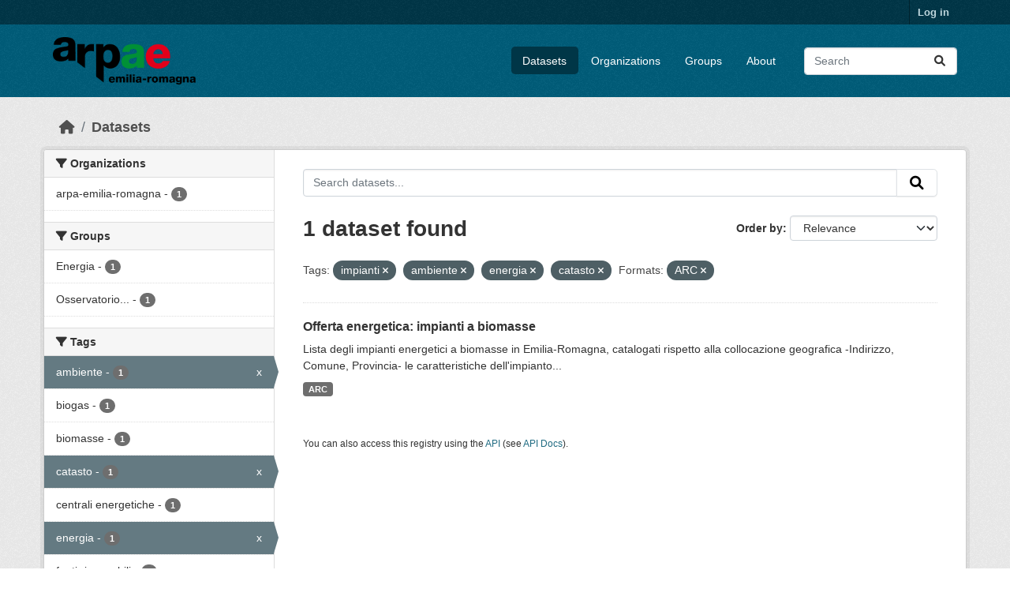

--- FILE ---
content_type: text/html; charset=utf-8
request_url: https://dati.arpae.it/dataset/?tags=impianti&tags=ambiente&tags=energia&tags=catasto&res_format=ARC
body_size: 5473
content:
<!DOCTYPE html>
<!--[if IE 9]> <html lang="en" class="ie9"> <![endif]-->
<!--[if gt IE 8]><!--> <html lang="en"  > <!--<![endif]-->
  <head>
    <meta charset="utf-8" />
      <meta name="csrf_field_name" content="_csrf_token" />
      <meta name="_csrf_token" content="IjY2ZGQ0MWM2OWE1YjljMWIwZDQxNjk0MDUzNDcwN2NkNjY0MWM1NDMi.aXBHWQ.y8QgpyNTD76tFkvwrnhNJWne1YM" />

      <meta name="generator" content="ckan 2.10.8" />
      <meta name="viewport" content="width=device-width, initial-scale=1.0">
    <title>Dataset - Dati Arpae</title>

    
    
    <link rel="shortcut icon" href="https://www.arpae.it/favicon.ico" />
    
    
        <link rel="alternate" type="text/n3" href="https://dati.arpae.it/dcat/catalog/n3"/>
        <link rel="alternate" type="text/turtle" href="https://dati.arpae.it/dcat/catalog/ttl"/>
        <link rel="alternate" type="application/rdf+xml" href="https://dati.arpae.it/dcat/catalog/xml"/>
        <link rel="alternate" type="application/ld+json" href="https://dati.arpae.it/dcat/catalog/jsonld"/>
    

      
      
      
    

    
      
      
    

    
    <link href="/webassets/base/f7794699_main.css" rel="stylesheet"/><style>
        section.featured.media-overlay.hidden-xs { display: none }
      </style>
    
  </head>

  
  <body data-site-root="https://dati.arpae.it/" data-locale-root="https://dati.arpae.it/" >

    
    <div class="visually-hidden-focusable"><a href="#content">Skip to main content</a></div>
  

  
    

 
<div class="account-masthead">
  <div class="container">
     
    <nav class="account not-authed" aria-label="Account">
      <ul class="list-unstyled">
        
<li><a href="/user/login">Log in</a></li>

      </ul>
    </nav>
     
  </div>
</div>

<header class="masthead">
  <div class="container">
      
    <nav class="navbar navbar-expand-lg navbar-light">
      <hgroup class="header-image navbar-left">

      
      
      <a class="logo" href="/">
        <img src="https://apps.arpae.it/libs/arpae-logo/arpae.png" alt="Dati Arpae"
          title="Dati Arpae" />
      </a>
      
      

       </hgroup>
      <button class="navbar-toggler" type="button" data-bs-toggle="collapse" data-bs-target="#main-navigation-toggle"
        aria-controls="main-navigation-toggle" aria-expanded="false" aria-label="Toggle navigation">
        <span class="fa fa-bars text-white"></span>
      </button>

      <div class="main-navbar collapse navbar-collapse" id="main-navigation-toggle">
        <ul class="navbar-nav ms-auto mb-2 mb-lg-0">
          
            
              
              

		          <li class="active"><a href="/dataset/">Datasets</a></li><li><a href="/organization/">Organizations</a></li><li><a href="/group/">Groups</a></li><li><a href="/about">About</a></li>
	          
          </ul>

      
      
          <form class="d-flex site-search" action="/dataset/" method="get">
              <label class="d-none" for="field-sitewide-search">Search Datasets...</label>
              <input id="field-sitewide-search" class="form-control me-2"  type="text" name="q" placeholder="Search" aria-label="Search datasets..."/>
              <button class="btn" type="submit" aria-label="Submit"><i class="fa fa-search"></i></button>
          </form>
      
      </div>
    </nav>
  </div>
</header>

  
    <div class="main">
      <div id="content" class="container">
        
          
            <div class="flash-messages">
              
                
              
            </div>
          

          
            <div class="toolbar" role="navigation" aria-label="Breadcrumb">
              
                
                  <ol class="breadcrumb">
                    
<li class="home"><a href="/" aria-label="Home"><i class="fa fa-home"></i><span> Home</span></a></li>
                    
  <li class="active"><a href="/dataset/">Datasets</a></li>

                  </ol>
                
              
            </div>
          

          <div class="row wrapper">
            
            
            

            
              <aside class="secondary col-md-3">
                
                
  <div class="filters">
    <div>
      
        

    
    
	
	    
		<section class="module module-narrow module-shallow">
		    
			<h2 class="module-heading">
			    <i class="fa fa-filter"></i>
			    Organizations
			</h2>
		    
		    
			
			    
				<nav aria-label="Organizations">
				    <ul class="list-unstyled nav nav-simple nav-facet">
					
					    
					    
					    
					    
					    <li class="nav-item ">
						<a href="/dataset/?tags=impianti&amp;tags=ambiente&amp;tags=energia&amp;tags=catasto&amp;res_format=ARC&amp;organization=arpa-emilia-romagna" title="">
						    <span class="item-label">arpa-emilia-romagna</span>
						    <span class="hidden separator"> - </span>
						    <span class="item-count badge">1</span>
							
						</a>
					    </li>
					
				    </ul>
				</nav>

				<p class="module-footer">
				    
					
				    
				</p>
			    
			
		    
		</section>
	    
	
    

      
        

    
    
	
	    
		<section class="module module-narrow module-shallow">
		    
			<h2 class="module-heading">
			    <i class="fa fa-filter"></i>
			    Groups
			</h2>
		    
		    
			
			    
				<nav aria-label="Groups">
				    <ul class="list-unstyled nav nav-simple nav-facet">
					
					    
					    
					    
					    
					    <li class="nav-item ">
						<a href="/dataset/?tags=impianti&amp;tags=ambiente&amp;tags=energia&amp;tags=catasto&amp;res_format=ARC&amp;groups=energia" title="">
						    <span class="item-label">Energia</span>
						    <span class="hidden separator"> - </span>
						    <span class="item-count badge">1</span>
							
						</a>
					    </li>
					
					    
					    
					    
					    
					    <li class="nav-item ">
						<a href="/dataset/?tags=impianti&amp;tags=ambiente&amp;tags=energia&amp;tags=catasto&amp;res_format=ARC&amp;groups=osservatorio-energia-emilia-romagna" title="Osservatorio Energia Emilia-Romagna">
						    <span class="item-label">Osservatorio...</span>
						    <span class="hidden separator"> - </span>
						    <span class="item-count badge">1</span>
							
						</a>
					    </li>
					
				    </ul>
				</nav>

				<p class="module-footer">
				    
					
				    
				</p>
			    
			
		    
		</section>
	    
	
    

      
        

    
    
	
	    
		<section class="module module-narrow module-shallow">
		    
			<h2 class="module-heading">
			    <i class="fa fa-filter"></i>
			    Tags
			</h2>
		    
		    
			
			    
				<nav aria-label="Tags">
				    <ul class="list-unstyled nav nav-simple nav-facet">
					
					    
					    
					    
					    
					    <li class="nav-item  active">
						<a href="/dataset/?tags=impianti&amp;tags=energia&amp;tags=catasto&amp;res_format=ARC" title="">
						    <span class="item-label">ambiente</span>
						    <span class="hidden separator"> - </span>
						    <span class="item-count badge">1</span>
							<span class="facet-close">x</span>
						</a>
					    </li>
					
					    
					    
					    
					    
					    <li class="nav-item ">
						<a href="/dataset/?tags=impianti&amp;tags=ambiente&amp;tags=energia&amp;tags=catasto&amp;res_format=ARC&amp;tags=biogas" title="">
						    <span class="item-label">biogas</span>
						    <span class="hidden separator"> - </span>
						    <span class="item-count badge">1</span>
							
						</a>
					    </li>
					
					    
					    
					    
					    
					    <li class="nav-item ">
						<a href="/dataset/?tags=impianti&amp;tags=ambiente&amp;tags=energia&amp;tags=catasto&amp;res_format=ARC&amp;tags=biomasse" title="">
						    <span class="item-label">biomasse</span>
						    <span class="hidden separator"> - </span>
						    <span class="item-count badge">1</span>
							
						</a>
					    </li>
					
					    
					    
					    
					    
					    <li class="nav-item  active">
						<a href="/dataset/?tags=impianti&amp;tags=ambiente&amp;tags=energia&amp;res_format=ARC" title="">
						    <span class="item-label">catasto</span>
						    <span class="hidden separator"> - </span>
						    <span class="item-count badge">1</span>
							<span class="facet-close">x</span>
						</a>
					    </li>
					
					    
					    
					    
					    
					    <li class="nav-item ">
						<a href="/dataset/?tags=impianti&amp;tags=ambiente&amp;tags=energia&amp;tags=catasto&amp;res_format=ARC&amp;tags=centrali+energetiche" title="">
						    <span class="item-label">centrali energetiche</span>
						    <span class="hidden separator"> - </span>
						    <span class="item-count badge">1</span>
							
						</a>
					    </li>
					
					    
					    
					    
					    
					    <li class="nav-item  active">
						<a href="/dataset/?tags=impianti&amp;tags=ambiente&amp;tags=catasto&amp;res_format=ARC" title="">
						    <span class="item-label">energia</span>
						    <span class="hidden separator"> - </span>
						    <span class="item-count badge">1</span>
							<span class="facet-close">x</span>
						</a>
					    </li>
					
					    
					    
					    
					    
					    <li class="nav-item ">
						<a href="/dataset/?tags=impianti&amp;tags=ambiente&amp;tags=energia&amp;tags=catasto&amp;res_format=ARC&amp;tags=fonti+rinnovabili" title="">
						    <span class="item-label">fonti rinnovabili</span>
						    <span class="hidden separator"> - </span>
						    <span class="item-count badge">1</span>
							
						</a>
					    </li>
					
					    
					    
					    
					    
					    <li class="nav-item  active">
						<a href="/dataset/?tags=ambiente&amp;tags=energia&amp;tags=catasto&amp;res_format=ARC" title="">
						    <span class="item-label">impianti</span>
						    <span class="hidden separator"> - </span>
						    <span class="item-count badge">1</span>
							<span class="facet-close">x</span>
						</a>
					    </li>
					
				    </ul>
				</nav>

				<p class="module-footer">
				    
					
				    
				</p>
			    
			
		    
		</section>
	    
	
    

      
        

    
    
	
	    
		<section class="module module-narrow module-shallow">
		    
			<h2 class="module-heading">
			    <i class="fa fa-filter"></i>
			    Formats
			</h2>
		    
		    
			
			    
				<nav aria-label="Formats">
				    <ul class="list-unstyled nav nav-simple nav-facet">
					
					    
					    
					    
					    
					    <li class="nav-item  active">
						<a href="/dataset/?tags=impianti&amp;tags=ambiente&amp;tags=energia&amp;tags=catasto" title="">
						    <span class="item-label">ARC</span>
						    <span class="hidden separator"> - </span>
						    <span class="item-count badge">1</span>
							<span class="facet-close">x</span>
						</a>
					    </li>
					
				    </ul>
				</nav>

				<p class="module-footer">
				    
					
				    
				</p>
			    
			
		    
		</section>
	    
	
    

      
        

    
    
	
	    
		<section class="module module-narrow module-shallow">
		    
			<h2 class="module-heading">
			    <i class="fa fa-filter"></i>
			    Licenses
			</h2>
		    
		    
			
			    
				<nav aria-label="Licenses">
				    <ul class="list-unstyled nav nav-simple nav-facet">
					
					    
					    
					    
					    
					    <li class="nav-item ">
						<a href="/dataset/?tags=impianti&amp;tags=ambiente&amp;tags=energia&amp;tags=catasto&amp;res_format=ARC&amp;license_id=cc-by" title="Creative Commons Attribution">
						    <span class="item-label">Creative Commons...</span>
						    <span class="hidden separator"> - </span>
						    <span class="item-count badge">1</span>
							
						</a>
					    </li>
					
				    </ul>
				</nav>

				<p class="module-footer">
				    
					
				    
				</p>
			    
			
		    
		</section>
	    
	
    

      
    </div>
    <a class="close no-text hide-filters"><i class="fa fa-times-circle"></i><span class="text">close</span></a>
  </div>

              </aside>
            

            
              <div class="primary col-md-9 col-xs-12" role="main">
                
                
  <section class="module">
    <div class="module-content">
      
        
      
      
        
        
        







<form id="dataset-search-form" class="search-form" method="get" data-module="select-switch">

  
    <div class="input-group search-input-group">
      <input aria-label="Search datasets..." id="field-giant-search" type="text" class="form-control input-lg" name="q" value="" autocomplete="off" placeholder="Search datasets...">
      
      <button class="btn btn-default btn-lg" type="submit" value="search" aria-label="Submit">
        <i class="fa fa-search"></i>
      </button>
      
    </div>
  

  
    <span>






<input type="hidden" name="tags" value="impianti" />





<input type="hidden" name="tags" value="ambiente" />





<input type="hidden" name="tags" value="energia" />





<input type="hidden" name="tags" value="catasto" />





<input type="hidden" name="res_format" value="ARC" />



</span>
  

  
    
      <div class="form-group control-order-by">
        <label for="field-order-by">Order by</label>
        <select id="field-order-by" name="sort" class="form-control form-select">
          
            
              <option value="score desc, metadata_modified desc" selected="selected">Relevance</option>
            
          
            
              <option value="title_string asc">Name Ascending</option>
            
          
            
              <option value="title_string desc">Name Descending</option>
            
          
            
              <option value="metadata_modified desc">Last Modified</option>
            
          
            
          
        </select>
        
        <button class="btn btn-default js-hide" type="submit">Go</button>
        
      </div>
    
  

  
    
      <h1>

  
  
  
  

1 dataset found</h1>
    
  

  
    
      <p class="filter-list">
        
          
          <span class="facet">Tags:</span>
          
            <span class="filtered pill">impianti
              <a href="/dataset/?tags=ambiente&amp;tags=energia&amp;tags=catasto&amp;res_format=ARC" class="remove" title="Remove"><i class="fa fa-times"></i></a>
            </span>
          
            <span class="filtered pill">ambiente
              <a href="/dataset/?tags=impianti&amp;tags=energia&amp;tags=catasto&amp;res_format=ARC" class="remove" title="Remove"><i class="fa fa-times"></i></a>
            </span>
          
            <span class="filtered pill">energia
              <a href="/dataset/?tags=impianti&amp;tags=ambiente&amp;tags=catasto&amp;res_format=ARC" class="remove" title="Remove"><i class="fa fa-times"></i></a>
            </span>
          
            <span class="filtered pill">catasto
              <a href="/dataset/?tags=impianti&amp;tags=ambiente&amp;tags=energia&amp;res_format=ARC" class="remove" title="Remove"><i class="fa fa-times"></i></a>
            </span>
          
        
          
          <span class="facet">Formats:</span>
          
            <span class="filtered pill">ARC
              <a href="/dataset/?tags=impianti&amp;tags=ambiente&amp;tags=energia&amp;tags=catasto" class="remove" title="Remove"><i class="fa fa-times"></i></a>
            </span>
          
        
      </p>
      <a class="show-filters btn btn-default">Filter Results</a>
    
  

</form>




      
      
        

  
    <ul class="dataset-list list-unstyled">
    	
	      
	        




  <li class="dataset-item">
    
      <div class="dataset-content">
        
          <h2 class="dataset-heading">
            
              
            
            
    <a href="/dataset/impianti-energetici-a-biomasse" title="Offerta energetica: impianti a biomasse">
      Offerta energetica: impianti a biomasse
    </a>
            
            
              
              
            
          </h2>
        
        
          
            <div>Lista degli impianti energetici a biomasse in Emilia-Romagna, catalogati rispetto alla collocazione geografica -Indirizzo, Comune, Provincia- le caratteristiche dell'impianto...</div>
          
        
      </div>
      
        
          
            <ul class="dataset-resources list-unstyled">
              
                
                <li>
                  <a href="/dataset/impianti-energetici-a-biomasse" class="badge badge-default" data-format="arc">ARC</a>
                </li>
                
              
            </ul>
          
        
      
    
  </li>

	      
	    
    </ul>
  

      
    </div>

    
      
    
  </section>

  
    <section class="module">
      <div class="module-content">
        
          <small>
            
            
            
          You can also access this registry using the <a href="/api/3">API</a> (see <a href="https://docs.ckan.org/en/2.10/api/">API Docs</a>).
          </small>
        
      </div>
    </section>
  

              </div>
            
          </div>
        
      </div>
    </div>
  
    <footer class="site-footer">
  <div class="container">
    
    <div class="row">
      <div class="col-md-8 footer-links">
        
          <ul class="list-unstyled">
            
              <li><a href="/about">About Dati Arpae</a></li>
            
          </ul>
          <ul class="list-unstyled">
            
              
              <li><a href="https://docs.ckan.org/en/2.10/api/">CKAN API</a></li>
              <li><a href="https://www.ckan.org/">CKAN Association</a></li>
              <li><a href="https://www.opendefinition.org/od/"><img src="/base/images/od_80x15_blue.png" alt="Open Data"></a></li>
            
          </ul>
        
      </div>
      <div class="col-md-4 attribution">
        
          <p><strong>Powered by</strong> <a class="hide-text ckan-footer-logo" href="http://ckan.org">CKAN</a></p>
        
        
          
<form class="lang-select" action="/util/redirect" data-module="select-switch" method="POST">
  
<input type="hidden" name="_csrf_token" value="IjY2ZGQ0MWM2OWE1YjljMWIwZDQxNjk0MDUzNDcwN2NkNjY0MWM1NDMi.aXBHWQ.y8QgpyNTD76tFkvwrnhNJWne1YM"/> 
  <div class="form-group">
    <label for="field-lang-select">Language</label>
    <select id="field-lang-select" name="url" data-module="autocomplete" data-module-dropdown-class="lang-dropdown" data-module-container-class="lang-container">
      
        <option value="/en/dataset/?tags=impianti&amp;tags=ambiente&amp;tags=energia&amp;tags=catasto&amp;res_format=ARC" selected="selected">
          English
        </option>
      
        <option value="/tr/dataset/?tags=impianti&amp;tags=ambiente&amp;tags=energia&amp;tags=catasto&amp;res_format=ARC" >
          Türkçe
        </option>
      
        <option value="/ko_KR/dataset/?tags=impianti&amp;tags=ambiente&amp;tags=energia&amp;tags=catasto&amp;res_format=ARC" >
          한국어 (대한민국)
        </option>
      
        <option value="/ca/dataset/?tags=impianti&amp;tags=ambiente&amp;tags=energia&amp;tags=catasto&amp;res_format=ARC" >
          català
        </option>
      
        <option value="/cs_CZ/dataset/?tags=impianti&amp;tags=ambiente&amp;tags=energia&amp;tags=catasto&amp;res_format=ARC" >
          čeština (Česko)
        </option>
      
        <option value="/km/dataset/?tags=impianti&amp;tags=ambiente&amp;tags=energia&amp;tags=catasto&amp;res_format=ARC" >
          ខ្មែរ
        </option>
      
        <option value="/hu/dataset/?tags=impianti&amp;tags=ambiente&amp;tags=energia&amp;tags=catasto&amp;res_format=ARC" >
          magyar
        </option>
      
        <option value="/pt_BR/dataset/?tags=impianti&amp;tags=ambiente&amp;tags=energia&amp;tags=catasto&amp;res_format=ARC" >
          português (Brasil)
        </option>
      
        <option value="/lv/dataset/?tags=impianti&amp;tags=ambiente&amp;tags=energia&amp;tags=catasto&amp;res_format=ARC" >
          latviešu
        </option>
      
        <option value="/ro/dataset/?tags=impianti&amp;tags=ambiente&amp;tags=energia&amp;tags=catasto&amp;res_format=ARC" >
          română
        </option>
      
        <option value="/es_AR/dataset/?tags=impianti&amp;tags=ambiente&amp;tags=energia&amp;tags=catasto&amp;res_format=ARC" >
          español (Argentina)
        </option>
      
        <option value="/ru/dataset/?tags=impianti&amp;tags=ambiente&amp;tags=energia&amp;tags=catasto&amp;res_format=ARC" >
          русский
        </option>
      
        <option value="/th/dataset/?tags=impianti&amp;tags=ambiente&amp;tags=energia&amp;tags=catasto&amp;res_format=ARC" >
          ไทย
        </option>
      
        <option value="/eu/dataset/?tags=impianti&amp;tags=ambiente&amp;tags=energia&amp;tags=catasto&amp;res_format=ARC" >
          euskara
        </option>
      
        <option value="/no/dataset/?tags=impianti&amp;tags=ambiente&amp;tags=energia&amp;tags=catasto&amp;res_format=ARC" >
          norsk
        </option>
      
        <option value="/es/dataset/?tags=impianti&amp;tags=ambiente&amp;tags=energia&amp;tags=catasto&amp;res_format=ARC" >
          español
        </option>
      
        <option value="/nl/dataset/?tags=impianti&amp;tags=ambiente&amp;tags=energia&amp;tags=catasto&amp;res_format=ARC" >
          Nederlands
        </option>
      
        <option value="/sq/dataset/?tags=impianti&amp;tags=ambiente&amp;tags=energia&amp;tags=catasto&amp;res_format=ARC" >
          shqip
        </option>
      
        <option value="/pl/dataset/?tags=impianti&amp;tags=ambiente&amp;tags=energia&amp;tags=catasto&amp;res_format=ARC" >
          polski
        </option>
      
        <option value="/ar/dataset/?tags=impianti&amp;tags=ambiente&amp;tags=energia&amp;tags=catasto&amp;res_format=ARC" >
          العربية
        </option>
      
        <option value="/da_DK/dataset/?tags=impianti&amp;tags=ambiente&amp;tags=energia&amp;tags=catasto&amp;res_format=ARC" >
          dansk (Danmark)
        </option>
      
        <option value="/it/dataset/?tags=impianti&amp;tags=ambiente&amp;tags=energia&amp;tags=catasto&amp;res_format=ARC" >
          italiano
        </option>
      
        <option value="/fi/dataset/?tags=impianti&amp;tags=ambiente&amp;tags=energia&amp;tags=catasto&amp;res_format=ARC" >
          suomi
        </option>
      
        <option value="/el/dataset/?tags=impianti&amp;tags=ambiente&amp;tags=energia&amp;tags=catasto&amp;res_format=ARC" >
          Ελληνικά
        </option>
      
        <option value="/zh_Hant_TW/dataset/?tags=impianti&amp;tags=ambiente&amp;tags=energia&amp;tags=catasto&amp;res_format=ARC" >
          中文 (繁體, 台灣)
        </option>
      
        <option value="/id/dataset/?tags=impianti&amp;tags=ambiente&amp;tags=energia&amp;tags=catasto&amp;res_format=ARC" >
          Indonesia
        </option>
      
        <option value="/am/dataset/?tags=impianti&amp;tags=ambiente&amp;tags=energia&amp;tags=catasto&amp;res_format=ARC" >
          አማርኛ
        </option>
      
        <option value="/is/dataset/?tags=impianti&amp;tags=ambiente&amp;tags=energia&amp;tags=catasto&amp;res_format=ARC" >
          íslenska
        </option>
      
        <option value="/pt_PT/dataset/?tags=impianti&amp;tags=ambiente&amp;tags=energia&amp;tags=catasto&amp;res_format=ARC" >
          português (Portugal)
        </option>
      
        <option value="/bg/dataset/?tags=impianti&amp;tags=ambiente&amp;tags=energia&amp;tags=catasto&amp;res_format=ARC" >
          български
        </option>
      
        <option value="/de/dataset/?tags=impianti&amp;tags=ambiente&amp;tags=energia&amp;tags=catasto&amp;res_format=ARC" >
          Deutsch
        </option>
      
        <option value="/mk/dataset/?tags=impianti&amp;tags=ambiente&amp;tags=energia&amp;tags=catasto&amp;res_format=ARC" >
          македонски
        </option>
      
        <option value="/sl/dataset/?tags=impianti&amp;tags=ambiente&amp;tags=energia&amp;tags=catasto&amp;res_format=ARC" >
          slovenščina
        </option>
      
        <option value="/en_AU/dataset/?tags=impianti&amp;tags=ambiente&amp;tags=energia&amp;tags=catasto&amp;res_format=ARC" >
          English (Australia)
        </option>
      
        <option value="/lt/dataset/?tags=impianti&amp;tags=ambiente&amp;tags=energia&amp;tags=catasto&amp;res_format=ARC" >
          lietuvių
        </option>
      
        <option value="/mn_MN/dataset/?tags=impianti&amp;tags=ambiente&amp;tags=energia&amp;tags=catasto&amp;res_format=ARC" >
          монгол (Монгол)
        </option>
      
        <option value="/sv/dataset/?tags=impianti&amp;tags=ambiente&amp;tags=energia&amp;tags=catasto&amp;res_format=ARC" >
          svenska
        </option>
      
        <option value="/bs/dataset/?tags=impianti&amp;tags=ambiente&amp;tags=energia&amp;tags=catasto&amp;res_format=ARC" >
          bosanski
        </option>
      
        <option value="/sr_Latn/dataset/?tags=impianti&amp;tags=ambiente&amp;tags=energia&amp;tags=catasto&amp;res_format=ARC" >
          srpski (latinica)
        </option>
      
        <option value="/fr/dataset/?tags=impianti&amp;tags=ambiente&amp;tags=energia&amp;tags=catasto&amp;res_format=ARC" >
          français
        </option>
      
        <option value="/sr/dataset/?tags=impianti&amp;tags=ambiente&amp;tags=energia&amp;tags=catasto&amp;res_format=ARC" >
          српски
        </option>
      
        <option value="/he/dataset/?tags=impianti&amp;tags=ambiente&amp;tags=energia&amp;tags=catasto&amp;res_format=ARC" >
          עברית
        </option>
      
        <option value="/hr/dataset/?tags=impianti&amp;tags=ambiente&amp;tags=energia&amp;tags=catasto&amp;res_format=ARC" >
          hrvatski
        </option>
      
        <option value="/zh_Hans_CN/dataset/?tags=impianti&amp;tags=ambiente&amp;tags=energia&amp;tags=catasto&amp;res_format=ARC" >
          中文 (简体, 中国)
        </option>
      
        <option value="/en_GB/dataset/?tags=impianti&amp;tags=ambiente&amp;tags=energia&amp;tags=catasto&amp;res_format=ARC" >
          English (United Kingdom)
        </option>
      
        <option value="/vi/dataset/?tags=impianti&amp;tags=ambiente&amp;tags=energia&amp;tags=catasto&amp;res_format=ARC" >
          Tiếng Việt
        </option>
      
        <option value="/uk_UA/dataset/?tags=impianti&amp;tags=ambiente&amp;tags=energia&amp;tags=catasto&amp;res_format=ARC" >
          українська (Україна)
        </option>
      
        <option value="/nb_NO/dataset/?tags=impianti&amp;tags=ambiente&amp;tags=energia&amp;tags=catasto&amp;res_format=ARC" >
          norsk bokmål (Norge)
        </option>
      
        <option value="/uk/dataset/?tags=impianti&amp;tags=ambiente&amp;tags=energia&amp;tags=catasto&amp;res_format=ARC" >
          українська
        </option>
      
        <option value="/ja/dataset/?tags=impianti&amp;tags=ambiente&amp;tags=energia&amp;tags=catasto&amp;res_format=ARC" >
          日本語
        </option>
      
        <option value="/my_MM/dataset/?tags=impianti&amp;tags=ambiente&amp;tags=energia&amp;tags=catasto&amp;res_format=ARC" >
          မြန်မာ (မြန်မာ)
        </option>
      
        <option value="/fa_IR/dataset/?tags=impianti&amp;tags=ambiente&amp;tags=energia&amp;tags=catasto&amp;res_format=ARC" >
          فارسی (ایران)
        </option>
      
        <option value="/sk/dataset/?tags=impianti&amp;tags=ambiente&amp;tags=energia&amp;tags=catasto&amp;res_format=ARC" >
          slovenčina
        </option>
      
        <option value="/gl_ES/dataset/?tags=impianti&amp;tags=ambiente&amp;tags=energia&amp;tags=catasto&amp;res_format=ARC" >
          galego (España)
        </option>
      
        <option value="/ne/dataset/?tags=impianti&amp;tags=ambiente&amp;tags=energia&amp;tags=catasto&amp;res_format=ARC" >
          नेपाली
        </option>
      
        <option value="/gl/dataset/?tags=impianti&amp;tags=ambiente&amp;tags=energia&amp;tags=catasto&amp;res_format=ARC" >
          galego
        </option>
      
        <option value="/tl/dataset/?tags=impianti&amp;tags=ambiente&amp;tags=energia&amp;tags=catasto&amp;res_format=ARC" >
          Filipino (Pilipinas)
        </option>
      
    </select>
  </div>
  <button class="btn btn-default d-none " type="submit">Go</button>
</form>


        
      </div>
    </div>
    
  </div>
</footer>
  
  
  
  
  
    

      

    
    
    <link href="/webassets/vendor/f3b8236b_select2.css" rel="stylesheet"/>
<link href="/webassets/vendor/d05bf0e7_fontawesome.css" rel="stylesheet"/>
    <script src="/webassets/vendor/8c3c143a_jquery.js" type="text/javascript"></script>
<script src="/webassets/vendor/9cf42cfd_vendor.js" type="text/javascript"></script>
<script src="/webassets/vendor/6d1ad7e6_bootstrap.js" type="text/javascript"></script>
<script src="/webassets/base/6fddaa3f_main.js" type="text/javascript"></script>
<script src="/webassets/base/0d750fad_ckan.js" type="text/javascript"></script>
  </body>
</html>